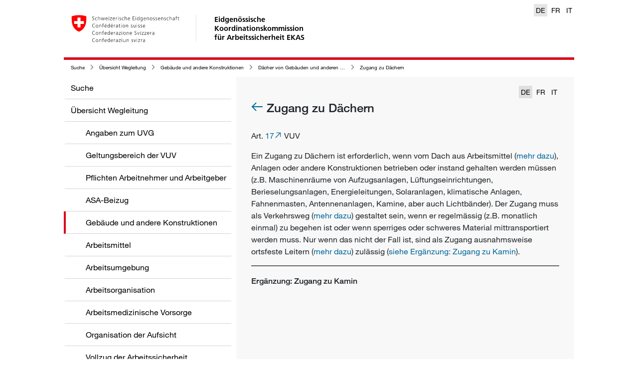

--- FILE ---
content_type: text/html; charset=utf-8
request_url: https://wegleitung.ekas.ch/uebersicht-wegleitung/gebaeude-und-andere-konstruktionen/daecher-von-gebaeuden-und-anderen-konstruktionen/zugang-zu-daechern
body_size: 17278
content:
<!DOCTYPE html>
<html>
<head>
	<meta charset="utf-8">
<meta http-equiv="X-UA-Compatible" content="IE=edge">
<meta name="viewport" content="width=device-width, initial-scale=1">

<meta name="author" content="">




<meta property="og:image" content="https://a.suva.ch/-/media/project/wlaswebsite/social/logo-wlas-ch.png?rev=2d99710771b34bc2bef60bca880d6314" />


<!-- Fixes flyout issues in IOS (bottom elements hidden by navigation bar) -->
<meta name="apple-mobile-web-app-capable" content="yes" />



<meta property="og:type" content="website" />



<meta property="og:title" content="Zugang zu Dächern" />






<meta property="og:url" content="https://wegleitung.ekas.ch/uebersicht-wegleitung/gebaeude-und-andere-konstruktionen/daecher-von-gebaeuden-und-anderen-konstruktionen/zugang-zu-daechern" />




<meta name="msapplication-square70x70logo" content="/wlas/de-CH/assets/img/windows-mobile/logo_128x128.png" />
<meta name="msapplication-square150x150logo" content="/wlas/de-CH/assets/img/windows-mobile/logo_270x270.png" />
<meta name="msapplication-square310x310logo" content="/wlas/de-CH/assets/img/windows-mobile/logo_558x558.png" />

<link rel="shortcut icon" href="/wlas/de-CH/assets/img/favicon.ico" type="image/x-icon" />

<link rel="apple-touch-icon" sizes="76x76" href="/wlas/de-CH/assets/img/ios/apple-touch-icon-76.png" />
<link rel="apple-touch-icon" sizes="120x120" href="/wlas/de-CH/assets/img/ios/apple-touch-icon-120.png" />
<link rel="apple-touch-icon" sizes="152x152" href="/wlas/de-CH/assets/img/ios/apple-touch-icon-152.png" />
<link rel="apple-touch-icon" sizes="180x180" href="/wlas/de-CH/assets/img/ios/apple-touch-icon-180.png" />

<link rel="icon" sizes="192x192" href="/wlas/de-CH/assets/img/android/android-touch-icon.png">

<!-- Performance -->
<!-- preconnect will resolve the DNS but it will also make the TCP handshake, and optional TLS negotiation (FF and Chrome) -->
<link rel="preconnect" href="https://www.googletagmanager.com">
<link rel="preconnect" href="https://www.google-analytics.com">
<link rel="preconnect" href="https://f.vimeocdn.com">
<link rel="preconnect" href="https://player.vimeo.com">

<title>Zugang zu Dächern</title>




<link rel="stylesheet" href="/wlas/de-CH/styles.611bc4b420854f66.css" media="print" onload="this.media='all'"><link rel="stylesheet" href="/wlas/de-CH/styles.611bc4b420854f66.css">


<link rel="canonical" href="https://wegleitung.ekas.ch/uebersicht-wegleitung/gebaeude-und-andere-konstruktionen/daecher-von-gebaeuden-und-anderen-konstruktionen/zugang-zu-daechern">






<link rel="alternate" hreflang="de-CH" href="https://wegleitung.ekas.ch/uebersicht-wegleitung/gebaeude-und-andere-konstruktionen/daecher-von-gebaeuden-und-anderen-konstruktionen/zugang-zu-daechern" />

<link rel="alternate" hreflang="it-CH" href="https://guida.cfsl.ch/panoramica-della-guida/edifici-e-altre-costruzioni/tetti-di-edifici-e-altre-costruzioni/accesso-ai-tetti" />

<link rel="alternate" hreflang="fr-CH" href="https://guide.cfst.ch/survol-des-directives/batiments-et-autres-constructions/toits-de-batiments-et-d_autres-constructions/acces-aux-toits" />




<link rel="alternate" hreflang="x-default" href="https://wegleitung.ekas.ch/uebersicht-wegleitung/gebaeude-und-andere-konstruktionen/daecher-von-gebaeuden-und-anderen-konstruktionen/zugang-zu-daechern" />



<meta name="itemId" content="{7405F515-B8A4-FC7F-5F43-177BC855AA4A}" />


	

<!-- Google Tag Manager -->

<script>(function(w,d,s,l,i){w[l]=w[l]||[];w[l].push(

{'gtm.start': new Date().getTime(),event:'gtm.js'}
);var f=d.getElementsByTagName(s)[0],

j=d.createElement(s),dl=l!='dataLayer'?'&l='+l:'';j.async=true;j.src=

'https://www.googletagmanager.com/gtm.js?id='+i+dl;f.parentNode.insertBefore(j,f);

})(window,document,'script','dataLayer','GTM-MQS2CBH');</script>

<!-- End Google Tag Manager -->


</head>
<body>

<!-- Google Tag Manager (noscript) -->

<noscript><iframe src="https://www.googletagmanager.com/ns.html?id=GTM-MQS2CBH"

height="0" width="0" style="display:none;visibility:hidden"></iframe></noscript>

<!-- End Google Tag Manager (noscript) -->

	<header class="container">
		<a href="https://wegleitung.ekas.ch/">
	<img src="/wlas/de-ch/assets/img/logo-CH.svg" class="d-none d-sm-block" alt="back to home" />
</a>
<a href="https://wegleitung.ekas.ch/">
	<span class="wlas-brand d-none d-sm-block" >
		Eidgenössische <br>Koordinationskommission <br> für Arbeitssicherheit EKAS
	</span>
</a>

<div class="wlas-nav-mobile-header" >
	<a href="https://wegleitung.ekas.ch/">
		<div class="wlas-logo-mobile"><img src="/wlas/de-ch/assets/img/logo-CH-mobile.svg" class="d-sm-none" alt="back to home" /></div>
	</a>
	<div class="wlas-nav-mobile-back"><i class="sux-icon sux-icon-arrow-back"></i></div>
	<div class="wlas-nav-mobile-header-title"></div>
	<div class="wlas-nav-burger"><i class="sux-icon sux-icon-burger"></i></div>
</div>

<div class="wlas-language-switcher d-print-none">
    
    
    <a href="https://wegleitung.ekas.ch/uebersicht-wegleitung/gebaeude-und-andere-konstruktionen/daecher-von-gebaeuden-und-anderen-konstruktionen/zugang-zu-daechern"  class="active" >DE</a>
    
    
    
    <a href="https://guide.cfst.ch/survol-des-directives/batiments-et-autres-constructions/toits-de-batiments-et-d_autres-constructions/acces-aux-toits" >FR</a>
    
    
    
    <a href="https://guida.cfsl.ch/panoramica-della-guida/edifici-e-altre-costruzioni/tetti-di-edifici-e-altre-costruzioni/accesso-ai-tetti" >IT</a>
    
    
</div>

	</header>
	<div class="container main">
    <nav class="wlas-breadcrumb d-print-none">
        <ul>
            
            
            <li><i class="sux-icon sux-icon-arrow-right"></i><a href="/" title="Suche">Suche</a></li>
            
            
            
            <li><i class="sux-icon sux-icon-arrow-right"></i><a href="/uebersicht-wegleitung" title="Übersicht Wegleitung">Übersicht Wegleitung</a></li>
            
            
            
            <li><i class="sux-icon sux-icon-arrow-right"></i><a href="/uebersicht-wegleitung/gebaeude-und-andere-konstruktionen" title="Gebäude und andere Konstruktionen ">Gebäude und andere Konstruktionen </a></li>
            
            
            
            <li><i class="sux-icon sux-icon-arrow-right"></i><a href="/uebersicht-wegleitung/gebaeude-und-andere-konstruktionen/daecher-von-gebaeuden-und-anderen-konstruktionen" title="Dächer von Gebäuden und anderen Konstruktionen">Dächer von Gebäuden und anderen Konstruktionen</a></li>
            
            
            
            <li><i class="sux-icon sux-icon-arrow-right"></i><a href="/uebersicht-wegleitung/gebaeude-und-andere-konstruktionen/daecher-von-gebaeuden-und-anderen-konstruktionen/zugang-zu-daechern" title="Zugang zu Dächern">Zugang zu Dächern</a></li>
            
            
        </ul>
    </nav>
</div>
	<div class="container main">

		<nav class="wlas-nav d-print-none">
    <ul class="level-1" data-title="Menü">
        
        
        <li ><a href="/" title="Suche" data-id="{71F4BF49-B89C-45B7-B203-90AF395EF6CF}" data-parent="" data-lvl="1">Suche</a></li>
        
        
        
        
        <li ><a href="/uebersicht-wegleitung" title="Übersicht Wegleitung" data-id="{28AFCA70-D855-4DD7-A79A-AFBAB7398D5D}" data-parent="{71F4BF49-B89C-45B7-B203-90AF395EF6CF}" data-lvl="1">Übersicht Wegleitung</a></li>
        
        
        
        <li class="wlas-nav-secondlevel"><a href="/uebersicht-wegleitung/angaben-zum-uvg" title="Angaben zum UVG">Angaben zum UVG</a></li>
        
        
        
        <li class="wlas-nav-secondlevel"><a href="/uebersicht-wegleitung/geltungsbereich-der-vuv" title="Geltungsbereich der VUV">Geltungsbereich der VUV</a></li>
        
        
        
        <li class="wlas-nav-secondlevel"><a href="/uebersicht-wegleitung/pflichten-arbeitnehmer-und-arbeitgeber" title="Pflichten Arbeitnehmer und Arbeitgeber">Pflichten Arbeitnehmer und Arbeitgeber</a></li>
        
        
        
        <li class="wlas-nav-secondlevel"><a href="/uebersicht-wegleitung/asa-beizug" title="ASA-Beizug">ASA-Beizug</a></li>
        
        
        
        <li class="wlas-nav-secondlevel active"><a href="/uebersicht-wegleitung/gebaeude-und-andere-konstruktionen" title="Gebäude und andere Konstruktionen ">Gebäude und andere Konstruktionen </a></li>
        
        
        
        <li class="wlas-nav-secondlevel"><a href="/uebersicht-wegleitung/arbeitsmittel" title="Arbeitsmittel">Arbeitsmittel</a></li>
        
        
        
        <li class="wlas-nav-secondlevel"><a href="/uebersicht-wegleitung/arbeitsumgebung" title="Arbeitsumgebung">Arbeitsumgebung</a></li>
        
        
        
        <li class="wlas-nav-secondlevel"><a href="/uebersicht-wegleitung/arbeitsorganisation" title="Arbeitsorganisation">Arbeitsorganisation</a></li>
        
        
        
        <li class="wlas-nav-secondlevel"><a href="/uebersicht-wegleitung/arbeitsmedizinische-vorsorge" title="Arbeitsmedizinische Vorsorge">Arbeitsmedizinische Vorsorge</a></li>
        
        
        
        <li class="wlas-nav-secondlevel"><a href="/uebersicht-wegleitung/organisation-der-aufsicht" title="Organisation der Aufsicht">Organisation der Aufsicht</a></li>
        
        
        
        <li class="wlas-nav-secondlevel"><a href="/uebersicht-wegleitung/vollzug-der-arbeitssicherheit" title="Vollzug der Arbeitssicherheit">Vollzug der Arbeitssicherheit</a></li>
        
        
        
        <li class="wlas-nav-secondlevel"><a href="/uebersicht-wegleitung/finanzierung" title="Finanzierung">Finanzierung</a></li>
        
        
        
        <li class="wlas-nav-secondlevel"><a href="/uebersicht-wegleitung/verfahren-und-rechtspflege" title="Verfahren und Rechtspflege">Verfahren und Rechtspflege</a></li>
        
        
        
        <li class="wlas-nav-secondlevel"><a href="/uebersicht-wegleitung/angaben-zu-weiteren-erlassen" title="Angaben zu weiteren Erlassen">Angaben zu weiteren Erlassen</a></li>
        
        
        
        <li class="wlas-nav-secondlevel"><a href="/uebersicht-wegleitung/asa-richtlinie" title="ASA-Richtlinie ">ASA-Richtlinie </a></li>
        
        
        
        <li class="wlas-nav-secondlevel"><a href="/uebersicht-wegleitung/arbeitsmittel-richtlinie" title="Arbeitsmittel-Richtlinie">Arbeitsmittel-Richtlinie</a></li>
        
        
        
        
        
        
        <li ><a href="/rechtsgrundlagen-ch-eu" title="Rechtsgrundlagen CH + EU" data-id="{FDEA5276-124A-4F09-A6DB-B0303DFFC993}" data-parent="{71F4BF49-B89C-45B7-B203-90AF395EF6CF}" data-lvl="1">Rechtsgrundlagen CH + EU</a></li>
        
        
        
        
        <li ><a href="/adressen" title="Adressen" data-id="{E957A767-53A6-4147-B557-E2996BD6C9B0}" data-parent="{71F4BF49-B89C-45B7-B203-90AF395EF6CF}" data-lvl="1">Adressen</a></li>
        
        
        
        
        <li ><a href="/abkuerzungen" title=" Abkürzungen " data-id="{61A684FD-BDE8-6912-74B1-C796EB82CEB3}" data-parent="{71F4BF49-B89C-45B7-B203-90AF395EF6CF}" data-lvl="1"> Abkürzungen </a></li>
        
        
        
    </ul>

    <ul class="level-2"></ul>
    <ul class="level-3"></ul>
    <ul class="level-4"></ul>
</nav>


		<div class="wlas-content">
			<div class="d-flex justify-content-between align-items-baseline wlas-content-header">
	<div></div>
	
		<div class="wlas-language-switcher d-print-none">
			
				
				<a href="/uebersicht-wegleitung/gebaeude-und-andere-konstruktionen/daecher-von-gebaeuden-und-anderen-konstruktionen/zugang-zu-daechern"  class="active" >DE</a>
				
			
				
				<a href="/uebersicht-wegleitung/gebaeude-und-andere-konstruktionen/daecher-von-gebaeuden-und-anderen-konstruktionen/zugang-zu-daechern?c_lang=fr-CH" >FR</a>
				
			
				
				<a href="/uebersicht-wegleitung/gebaeude-und-andere-konstruktionen/daecher-von-gebaeuden-und-anderen-konstruktionen/zugang-zu-daechern?c_lang=it-CH" >IT</a>
				
			
		</div>
	
</div>

<div class="wlas-content-main">
	<h1>
		
		<a href="/uebersicht-wegleitung/gebaeude-und-andere-konstruktionen/daecher-von-gebaeuden-und-anderen-konstruktionen" class="d-print-none">
			<i class="sux-icon sux-icon-arrow-back"></i>
		</a>
		
		Zugang zu D&#228;chern
	</h1>
	<div class="wlas-text-image "  data-anchor="content"  >
    <div class="row">
        <div class="col-lg">
            <div class="wlas-rich">
    <p style="text-align: left;">Art. <a rel="noopener noreferrer" href="http://www.admin.ch/ch/d/sr/832_30/a17.html" target="_blank">17</a> VUV
</p>
<p style="text-align: left;">Ein Zugang zu Dächern ist erforderlich, wenn vom Dach aus Arbeitsmittel (<a href="/uebersicht-wegleitung/arbeitsmittel-richtlinie/3-begriffe-und-anwendungsbereich-ekasrl-6512-arbeitsmittel">mehr dazu</a>), Anlagen&nbsp;oder andere Konstruktionen betrieben oder instand gehalten werden müssen (z.B. Maschinenräume von Aufzugsanlagen, Lüftungseinrichtungen, Berieselungsanlagen, Energieleitungen, Solaranlagen, klimatische Anlagen, Fahnenmasten, Antennenanlagen, Kamine, aber auch&nbsp;Lichtbänder). Der Zugang muss als Verkehrsweg (<a href="/uebersicht-wegleitung/gebaeude-und-andere-konstruktionen/verkehrswege-in-gebaeuden-und-anderen-konstruktionen-sowie-in-deren-bereich">mehr dazu</a>) gestaltet sein, wenn er regelmässig (z.B. monatlich einmal) zu begehen ist oder wenn sperriges oder schweres Material mittransportiert werden muss. Nur wenn das nicht der Fall ist, sind als Zugang ausnahmsweise ortsfeste Leitern (<a href="/uebersicht-wegleitung/gebaeude-und-andere-konstruktionen/ortsfeste-leitern">mehr dazu</a>) zulässig (<a href="#zugang-zu-kamin">siehe Ergänzung: Zugang zu Kamin</a>).</p>
</div>
        </div>
    </div>
</div>

</div>
<div id="content-additions" class="wlas-content-additions">
	<div id="zugang-zu-kamin" class="wlas-additionribbon">
	<h5>
		Ergänzung: Zugang zu Kamin
	</h5>
	
	<wlas-additional-ribbon itemurl="/shared-data/components/shared-wlas-addition-ribbon/weiterfuehrende-angaben-zu-309a-ff/weiterfuehrende-angaben-zu-314/zugang-zu-kamin?ajax=true&amp;c_lang=de-CH"></wlas-additional-ribbon>
	
</div>

</div>
<a href="javascript:void(0)" class="wlas-js-scroll-top-link d-none d-print-none"><i class="sux-icon sux-icon-arrow-down"></i>Zurück zum Anfang</a>

		</div>

		
	</div>

	<div class="container wlas-legal-disclaimer wlas-external">
    
    
    <a href="/cookie-policy" >Cookie Policy</a>
    <span class="wlas-pipe-devider"> | </span>
    
    
    
    <a href="/datenschutzrichtlinie" >Datenschutzerklärung</a>
    <span class="wlas-pipe-devider"> | </span>
    
    
    
    <a href="/impressum" >Impressum</a>
    <span class="wlas-pipe-devider"> | </span>
    
    
    
    <a href="/rechtliche-bestimmungen" >Rechtliche Bestimmungen</a>
    <span class="wlas-pipe-devider"> | </span>
    
    
    
    <a href="https://ekas.ch/index-de.php"  class="wlas-external" target="_blank" >EKAS</a>
    <span class="wlas-pipe-devider"> | </span>
    
    
</div>


	
<wlas-context-button-wc data="[{&quot;link&quot;:&quot;/?sc_itemid={D4207CCD-7C9B-4E2B-89C9-DFB2408D1DFC}&quot;,&quot;icon&quot;:&quot;pencil&quot;,&quot;title&quot;:&quot;Feedback geben&quot;,&quot;newTab&quot;:true,&quot;openAsOverlay&quot;:true,&quot;subitems&quot;:[],&quot;hasSubitems&quot;:false},{&quot;link&quot;:&quot;javascript:print()&quot;,&quot;icon&quot;:&quot;pdf&quot;,&quot;title&quot;:&quot;Seite als PDF&quot;,&quot;newTab&quot;:false,&quot;openAsOverlay&quot;:false,&quot;subitems&quot;:[],&quot;hasSubitems&quot;:false},{&quot;link&quot;:&quot;/-/media/project/wlaswebsite/pdf/wegleitung-durch-die-arbeitssicherheit.pdf?rev=b62eefaf321b4580b4c8dc9cb4818c16&sc_lang=de-ch&hash=93F1F86898FB00E1462FA2B527C9B2EA&quot;,&quot;icon&quot;:&quot;docs&quot;,&quot;title&quot;:&quot;Wegleitung als PDF&quot;,&quot;newTab&quot;:false,&quot;openAsOverlay&quot;:false,&quot;subitems&quot;:[],&quot;hasSubitems&quot;:false},{&quot;link&quot;:&quot;mailto:?subject=Meine Empfehlung von EKAS Wegleitung: Zugang zu Dächern&body=Zugang zu Dächern %0D%0Ahttps://wegleitung.ekas.ch/uebersicht-wegleitung/gebaeude-und-andere-konstruktionen/daecher-von-gebaeuden-und-anderen-konstruktionen/zugang-zu-daechern&quot;,&quot;icon&quot;:&quot;thumb-up&quot;,&quot;title&quot;:&quot;Seite empfehlen&quot;,&quot;newTab&quot;:false,&quot;openAsOverlay&quot;:false,&quot;subitems&quot;:[],&quot;hasSubitems&quot;:false}]" class="d-print-none"></wlas-context-button-wc>


	<script src="/wlas/de-CH/runtime.a6e017f1cf2c3efa.js" type="module"></script><script src="/wlas/de-CH/polyfills.4e34f4cf797fb656.js" type="module"></script><script src="/wlas/de-CH/scripts.2d21fcf6f9608c78.js" defer></script><script src="/wlas/de-CH/vendor.2e4c11373734b1d8.js" type="module"></script><script src="/wlas/de-CH/main.022f95a40d198be6.js" type="module"></script>
</body>
</html>
